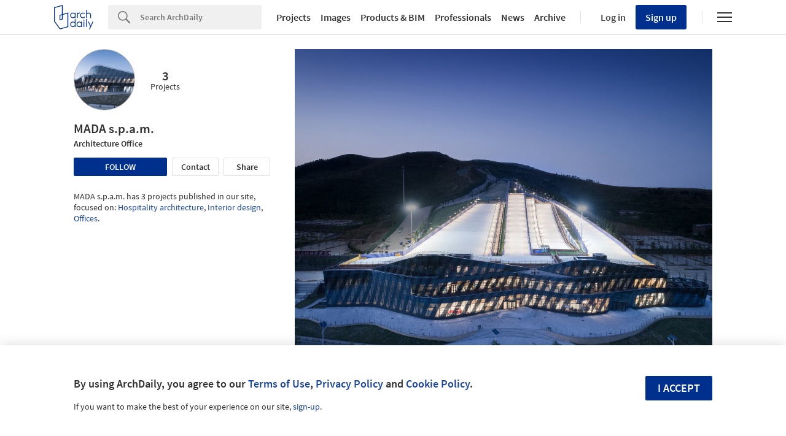

--- FILE ---
content_type: text/css
request_url: https://assets.adsttc.com/nrd-251/experts-3ccbd9e65122953b46f000917f584d3f110a5c6c4e0d105edf083d2b8b37e4c3.css
body_size: 10734
content:
.clearfix{*zoom:1}.clearfix:before,.clearfix:after{display:table;content:"";line-height:0}.clearfix:after{clear:both}.experts strong,.experts .strong{font-weight:600}.experts__title{font-size:14px;font-weight:600;margin-bottom:25px;line-height:normal}@media (min-width: 768px){.experts__title{font-size:21px;line-height:27px}}.experts__subtitle{font-weight:600;margin-bottom:4px;display:block}.experts__avatar-name{background:var(--border);display:flex;justify-content:center;align-items:center;height:70px;width:70px;border-radius:50%;border:solid 1px var(--border-input);font-size:30px;color:var(--text-hint)}@media (min-width: 768px){.experts__avatar-name{height:100px;width:100px}}.experts__image-container{position:absolute;top:0;width:100%;height:100%}.experts__image-container figure{width:100%;height:100%}.experts__image-container figure .figcaption{color:var(--text-hint);padding-left:16px;padding-bottom:14px;opacity:1;bottom:6px}.experts__image-container figure .figcaption .experts__copy-text{opacity:0;padding-left:5px;color:var(--text-hint)}@media (max-width: 1040px){.experts__image-container figure .figcaption{opacity:1}.experts__image-container figure .figcaption .experts__copy-text{opacity:1}}@media (hover){.experts__image-container figure:hover .figcaption .experts__copy-text{opacity:1}}.experts__image{display:flex;justify-content:flex-end;align-items:flex-end}.experts__image--unverified{padding:16px}.experts__image-lock{filter:blur(5px)}.experts__image-lock-txt{font-size:14px;color:white;line-height:normal;position:absolute;top:0;bottom:0;left:0;right:0;display:flex;flex-direction:column;justify-content:center;align-items:center;background:rgba(0,0,0,0.3);text-align:center;z-index:1}.experts__image-lock-txt p>strong{font-weight:600}@media (min-width: 768px){.experts__image-lock-txt{font-size:16px}}.experts__image-lock-txt i{filter:invert(1) brightness(2);margin-bottom:8px}.experts__image-caption,.experts__image-caption--right,.experts__image-caption--left{background:linear-gradient(180deg, rgba(255,255,255,0.0001) 0%, rgba(0,0,0,0.75) 100%);padding:16px;width:100%;height:88px;display:flex;align-items:flex-end;color:white;font-size:10px;position:absolute;bottom:0}.experts__image-caption--right{justify-content:flex-end;right:0}.experts__image-caption--left{justify-content:flex-start;left:0}.experts__edit-btn{color:var(--primary);width:96px;height:30px;background:white;border:1px solid var(--primary);border-radius:2px;font-weight:600;font-size:14px;cursor:pointer;display:flex;justify-content:center;align-items:center}.experts__warning,.experts__error{font-size:14px;color:var(--text-body);line-height:normal;display:flex;align-items:center;margin-bottom:24px;font-weight:normal;gap:8px}.experts__warning-text-container{flex:1;padding-left:16px;text-align:left}.experts__warning-text{margin:4px 0}.experts__warning-text--bold{font-weight:600}.experts__warning-title{font-weight:600}.experts__warning svg,.experts__error svg{fill:var(--yellow)}.experts__read-more{color:var(--text-links);cursor:pointer;font-weight:600;font-style:normal;padding-left:8px;text-decoration:underline}.experts__error svg{fill:var(--red)}.experts__about{line-height:normal}@media (min-width: 1024px){.experts__about{display:flex}}.experts__about-container{margin:24px 0}@media (min-width: 1024px){.experts__about-container{margin:48px 0}}.experts__about-who{flex:2;margin-bottom:16px;white-space:pre-wrap}.experts__about-skills{flex:1;font-style:italic}@media (min-width: 1024px){.experts__about-skills:not(.experts__no--margin){margin-left:32px}}.experts__about-skills>ul{display:flex;flex-wrap:wrap}.experts__about-skills>ul li:after{content:"•";width:10px;display:inline-block;text-align:center}.experts__about-skills>ul li:last-child:after{content:none}.experts__about-skills .experts__subtitle{font-style:normal}.experts__cat{padding:4px 8px;border-radius:2px;background:rgba(255,255,255,0.9);color:var(--gray-7);margin-bottom:4px;font-size:12px}.experts__cat-container{display:none}@media (min-width: 1024px){.experts__cat-container{position:absolute;top:8px;left:8px;z-index:9;display:flex;flex-direction:column;align-items:flex-start}}.experts__description{margin:16px 0;line-height:normal}@media (min-width: 1024px){.experts__description:first-child{margin-top:24px}}.experts__projects.office__categories{margin-bottom:40px}@media (min-width: 768px){.experts__projects.office__categories{margin-bottom:64px}}.experts__verified{margin-top:auto;color:var(--text-hint);font-size:12px;line-height:15px}.experts__offices-swiper-container{padding:0 16px;margin:24px 0}@media (min-width: 1024px){.experts__offices-swiper-container{padding:0;margin:0}}.experts__offices-swiper-item{display:flex;flex-direction:column;justify-content:center;align-items:center}.experts__offices-swiper-img-container{width:70px;height:70px}@media (min-width: 1024px){.experts__offices-swiper-img-container{width:100px;height:100px}}.experts__offices-swiper-img{border:1px solid var(--border);border-radius:50%}.experts__offices-swiper-name{padding-bottom:4px;font-size:14px;font-weight:600;color:var(--text-body);text-overflow:ellipsis;white-space:nowrap;overflow:hidden;margin-top:8px;width:100%}@media (min-width: 1024px){.experts__offices-swiper-name{font-size:18px}}.experts__swiper-arrow--left,.experts__swiper-arrow--right,.experts__swiper-arrow-similar-widget--left,.experts__swiper-arrow-similar-widget--right{display:none;position:absolute;z-index:1;top:0;bottom:0;width:47px;cursor:pointer}@media (min-width: 1024px){.experts__swiper-arrow--left,.experts__swiper-arrow--right,.experts__swiper-arrow-similar-widget--left,.experts__swiper-arrow-similar-widget--right{display:flex;align-items:center}}.experts__swiper-arrow--left svg,.experts__swiper-arrow--right svg,.experts__swiper-arrow-similar-widget--left svg,.experts__swiper-arrow-similar-widget--right svg{fill:var(--primary);width:27px;height:30px;transform:translateY(-11px)}.experts__swiper-arrow--left.swiper-button-disabled,.experts__swiper-arrow--right.swiper-button-disabled,.experts__swiper-arrow-similar-widget--left.swiper-button-disabled,.experts__swiper-arrow-similar-widget--right.swiper-button-disabled{opacity:0}.experts__swiper-arrow--left,.experts__swiper-arrow-similar-widget--left{justify-content:flex-start;left:0;background-image:linear-gradient(to left, rgba(255,255,255,0) 0%, #fff 33%)}.experts__swiper-arrow--right,.experts__swiper-arrow-similar-widget--right{justify-content:flex-end;right:0;background-image:linear-gradient(to right, rgba(255,255,255,0) 0%, #fff 33%)}.dark .experts__swiper-arrow--left,.dark .experts__swiper-arrow-similar-widget--left{background-image:linear-gradient(to left, transparent 0%, #1c222c 33%)}.dark .experts__swiper-arrow--right,.dark .experts__swiper-arrow-similar-widget--right{background-image:linear-gradient(to right, transparent 0%, #1c222c 33%)}.experts__similar-swiper .office__categories{flex-wrap:nowrap}.experts__similar-swiper .office__categories-category{width:100%;text-align:left}.experts__contact{position:fixed;top:0;bottom:0;border:0;width:100%;border-radius:0;overflow-y:auto;z-index:99999}.experts__contact::before,.experts__contact::after{display:none}.experts__contact.afd-share__options{margin-top:0}@media (min-width: 768px){.experts__contact{position:absolute;top:auto;bottom:auto;right:auto;left:0;border:1px solid var(--border);border-radius:3px;overflow-y:initial;min-height:400px}.experts__contact::before,.experts__contact::after{display:block;right:auto !important;left:16px}.experts__contact.afd-share__options{width:360px;margin-top:16px;z-index:99}}.experts__contact-loader,.experts__contact-alert_box{position:absolute;top:50%;left:50%;transform:translate(-50%, -50%);width:40px}.experts__contact-alert_box{width:80%;font-size:16px;font-weight:600}.experts__contact-message{margin:0 auto;font-size:16px;font-weight:bold}.experts__contact-swiper.swiper-container{width:calc(100% + 48px);height:100%;margin-left:-24px;padding:0 24px}@media (min-width: 768px){.experts__contact-swiper .swiper-wrapper{flex-wrap:wrap}}.experts__contact-swiper .swiper-wrapper .swiper-slide{width:auto;margin-left:0;margin-right:8px}.experts__contact-swiper .swiper-wrapper .swiper-slide .afd-btn{margin-bottom:8px}.experts__contact-terms{font-size:12px;color:var(--text-hint)}.experts__contact .afd-textfield{margin-bottom:16px}.experts__contact .afd-textfield__label{text-align:left;line-height:normal;margin-bottom:8px;color:var(--text-hint)}.experts__contact .afd-textfield .kth-input-val{top:35px}.experts__contact .afd-textfield .kth-input-tip{text-align:left}.experts__contact .afd-textfield .afd-textfield__textarea,.experts__contact .afd-textfield .afd-textfield__input{padding-right:40px}.experts__contact .afd-textfield .experts__contact-icon-message{top:0}.experts__contact .afd-btn--big{font-size:16px}.experts__address-container{margin-bottom:16px}.experts__address-container.closed .experts__address{display:none}.experts__address-container.open{margin:32px 0}.experts__address-country{color:var(--primary);cursor:pointer;margin:8px 0}.experts__address-country-link,.experts__address-country-link:hover{color:var(--text-hint)}.experts__skeleton{background:#F0F0F0;width:35%;height:12px;margin-top:10px}.experts__skeleton:last-of-type{width:75%;height:16px}.experts__radio-input{display:none}.experts__radio-input[type="radio"]+label{margin-bottom:8px}.experts__radio-input[type="radio"]:checked+label{border-color:var(--primary);color:var(--primary)}.experts__mismatch{padding-left:4px}.list-view-specialist{height:0;opacity:0}.list-view-specialist__container{text-align:left}.list-view-specialist .list-view__image-container{max-height:unset}.list-view-specialist .list-view__name,.list-view-specialist .list-view__speciality{font-size:20px}.list-view-specialist .list-view__logo--placeholder{font-size:25px}.list-view-specialist .swiper-container{width:100%;margin:0;padding:0}@media (max-width: 767px){.list-view-specialist .swiper-slide{margin-left:0}}@media (max-width: 520px){.list-view-specialist .swiper-slide{max-width:calc(100% - 80px);min-width:250px}}.entities__no-footer-banner .afd-footer-banner,.entities__no-footer-banner #js-afd-support.afd-footer-banner.show-footer-banner{display:none}.oip__modal-title{font-size:32px;line-height:40px;color:var(--custom-black);text-align:center}.oip__modal .afd-modal-header{padding-bottom:24px}.oip__modal-description{font-size:21px;line-height:24px;color:var(--gray-9);text-align:center;margin-bottom:24px}.oip__modal-buttons .oip__modal-btn{background-color:var(--primary);color:#fff;width:50%;max-width:300px;margin:0 auto;display:block}@media (max-width: 767px){.oip__modal .afd-modal-content{height:250px}.oip__modal-title{font-size:18px;line-height:20px}.oip__modal-description{font-size:14px;line-height:16px}.oip__modal .afd-btn{font-size:14px;width:80%}}


--- FILE ---
content_type: text/javascript;charset=utf-8
request_url: https://id.cxense.com/public/user/id?json=%7B%22identities%22%3A%5B%7B%22type%22%3A%22ckp%22%2C%22id%22%3A%22ml30cuie9pfzjok7%22%7D%2C%7B%22type%22%3A%22lst%22%2C%22id%22%3A%2226wx69xtvk37p1upzxt149ldo1%22%7D%2C%7B%22type%22%3A%22cst%22%2C%22id%22%3A%2226wx69xtvk37p1upzxt149ldo1%22%7D%5D%7D&callback=cXJsonpCB1
body_size: 188
content:
/**/
cXJsonpCB1({"httpStatus":200,"response":{"userId":"cx:2v2hq8chi3ua21omd8cha2rg4r:3hxwzqmwgh03j","newUser":true}})

--- FILE ---
content_type: text/javascript;charset=utf-8
request_url: https://p1cluster.cxense.com/p1.js
body_size: 99
content:
cX.library.onP1('26wx69xtvk37p1upzxt149ldo1');
